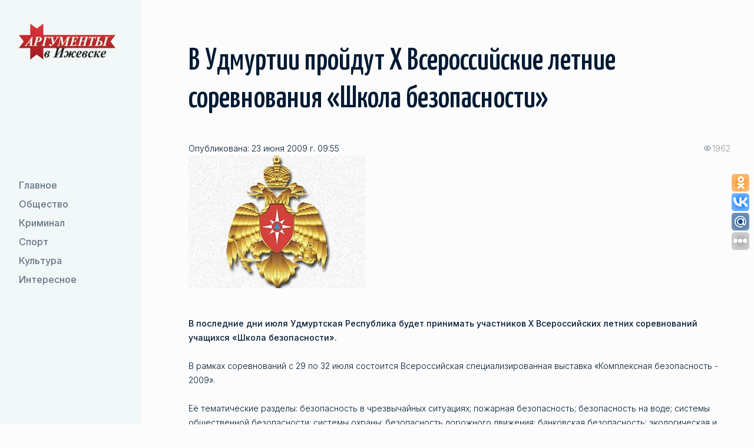

--- FILE ---
content_type: text/html; charset=UTF-8
request_url: https://aifudm.net/news/news1659.html
body_size: 6310
content:
<!DOCTYPE html>
<html lang="ru">
	<head>
		<meta name="google-site-verification" content="G8mK6J20dQHx_-u3-KUmxcOBEGXfPNyyPbUkDyAFxYg" />
		<meta name='yandex-verification' content='74a04014a63513ab' />
		<meta name='yandex-verification' content='73deb55e21ef7064' />
		<meta property="fb:admins" content="100001270546795" />
		<link rel="alternate" type="application/rss+xml" title="RSS 2.0" href="http://aifudm.net/yanewsrss.php" />

				<title>В Удмуртии пройдут X Всероссийские летние соревнования «Школа безопасности» - Аргументы в Ижевске</title>
																<meta http-equiv="Content-Type" content="text/html; charset=UTF-8" />
<meta name="robots" content="index, follow" />
<meta name="keywords" content="лента новости события" />
<meta name="description" content="В последние дни июля Удмуртская Республика будет принимать участников X Всероссийских летних соревнований учащихся «Школа безопасности»." />
<link href="/bitrix/templates/sus_1/css/libs.min.css?1739288931108897" type="text/css"  data-template-style="true"  rel="stylesheet" />
<link href="/bitrix/templates/sus_1/css/main.css?173934552599891" type="text/css"  data-template-style="true"  rel="stylesheet" />
<link href="/bitrix/templates/sus_1/template_styles.css?17405796512100" type="text/css"  data-template-style="true"  rel="stylesheet" />
<script type="text/javascript">if(!window.BX)window.BX={};if(!window.BX.message)window.BX.message=function(mess){if(typeof mess==='object'){for(let i in mess) {BX.message[i]=mess[i];} return true;}};</script>
<script type="text/javascript">(window.BX||top.BX).message({'JS_CORE_LOADING':'Загрузка...','JS_CORE_NO_DATA':'- Нет данных -','JS_CORE_WINDOW_CLOSE':'Закрыть','JS_CORE_WINDOW_EXPAND':'Развернуть','JS_CORE_WINDOW_NARROW':'Свернуть в окно','JS_CORE_WINDOW_SAVE':'Сохранить','JS_CORE_WINDOW_CANCEL':'Отменить','JS_CORE_WINDOW_CONTINUE':'Продолжить','JS_CORE_H':'ч','JS_CORE_M':'м','JS_CORE_S':'с','JSADM_AI_HIDE_EXTRA':'Скрыть лишние','JSADM_AI_ALL_NOTIF':'Показать все','JSADM_AUTH_REQ':'Требуется авторизация!','JS_CORE_WINDOW_AUTH':'Войти','JS_CORE_IMAGE_FULL':'Полный размер'});</script>

<script type="text/javascript" src="/bitrix/js/main/core/core.min.js?1662723717216421"></script>

<script>BX.setJSList(['/bitrix/js/main/core/core_ajax.js','/bitrix/js/main/core/core_promise.js','/bitrix/js/main/polyfill/promise/js/promise.js','/bitrix/js/main/loadext/loadext.js','/bitrix/js/main/loadext/extension.js','/bitrix/js/main/polyfill/promise/js/promise.js','/bitrix/js/main/polyfill/find/js/find.js','/bitrix/js/main/polyfill/includes/js/includes.js','/bitrix/js/main/polyfill/matches/js/matches.js','/bitrix/js/ui/polyfill/closest/js/closest.js','/bitrix/js/main/polyfill/fill/main.polyfill.fill.js','/bitrix/js/main/polyfill/find/js/find.js','/bitrix/js/main/polyfill/matches/js/matches.js','/bitrix/js/main/polyfill/core/dist/polyfill.bundle.js','/bitrix/js/main/core/core.js','/bitrix/js/main/polyfill/intersectionobserver/js/intersectionobserver.js','/bitrix/js/main/lazyload/dist/lazyload.bundle.js','/bitrix/js/main/polyfill/core/dist/polyfill.bundle.js','/bitrix/js/main/parambag/dist/parambag.bundle.js']);
BX.setCSSList(['/bitrix/js/main/lazyload/dist/lazyload.bundle.css','/bitrix/js/main/parambag/dist/parambag.bundle.css']);</script>
<script type="text/javascript">(window.BX||top.BX).message({'LANGUAGE_ID':'ru','FORMAT_DATE':'DD.MM.YYYY','FORMAT_DATETIME':'DD.MM.YYYY HH:MI:SS','COOKIE_PREFIX':'BITRIX_SM','SERVER_TZ_OFFSET':'14400','UTF_MODE':'Y','SITE_ID':'s1','SITE_DIR':'/','USER_ID':'','SERVER_TIME':'1768992663','USER_TZ_OFFSET':'0','USER_TZ_AUTO':'Y','bitrix_sessid':'d4556107500b40e3ae1ec3112f476112'});</script>


<script type="text/javascript"  src="/bitrix/cache/js/s1/sus_1/kernel_main/kernel_main_v1.js?1739289601160751"></script>
<script type="text/javascript" src="/bitrix/js/ui/dexie/dist/dexie3.bundle.min.js?166272368088295"></script>
<script type="text/javascript" src="/bitrix/js/main/core/core_ls.min.js?16337843167365"></script>
<script type="text/javascript" src="/bitrix/js/main/core/core_frame_cache.min.js?166272364411264"></script>
<script type="text/javascript">BX.setJSList(['/bitrix/js/main/core/core_fx.js','/bitrix/js/main/pageobject/pageobject.js','/bitrix/js/main/core/core_window.js','/bitrix/js/main/date/main.date.js','/bitrix/js/main/core/core_date.js','/bitrix/js/main/utils.js','/bitrix/templates/sus_1/js/jquery-3.4.1.min.js','/bitrix/templates/sus_1/js/libs.js','/bitrix/templates/sus_1/js/libs.min.js','/bitrix/templates/sus_1/js/main.js']);</script>
<meta name="viewport" content="width=device-width, initial-scale=1 , maximum-scale=1, user-scalable=0">
<meta http-equiv="x-ua-compatible" content="ie=edge">
<link href="/favicon.ico" rel="shortcut icon" type="image/x-icon" />
<link href="https://fonts.googleapis.com/css2?family=Inter:wght@300;400;500&display=swap" rel="stylesheet">
<link href="https://fonts.googleapis.com/css2?family=Yanone+Kaffeesatz:wght@500&display=swap" rel="stylesheet">
<title>В Удмуртии пройдут X Всероссийские летние соревнования «Школа безопасности» - Аргументы в Ижевске</title>
<meta property="og:title" content="В Удмуртии пройдут X Всероссийские летние соревнования «Школа безопасности» - Аргументы в Ижевске"/>
<meta property="og:site_name" content="Аргументы в Ижевске - aifudm.net"/>
<meta property="og:url" content="http://aifudm.net/news/news1659.html"/>
<meta name="medium" content="news" />
<meta property="og:type" content="article"/>
<meta property="og:description" content="В последние дни июля Удмуртская Республика будет принимать участников X Всероссийских летних соревнований учащихся «Школа безопасности»."/>
<meta name="description" content="В последние дни июля Удмуртская Республика будет принимать участников X Всероссийских летних соревнований учащихся «Школа безопасности»."/>
<meta property="og:image" content="http://aifudm.net/upload/iblock/fc8/fc82ce04280381a3dd65cdeba7c7833a.jpg"/>



<script type="text/javascript"  src="/bitrix/cache/js/s1/sus_1/template_0bbbde2eb6e84cb8617ab7f207a89a21/template_0bbbde2eb6e84cb8617ab7f207a89a21_v1.js?1739347809881335"></script>
<script type="text/javascript">var _ba = _ba || []; _ba.push(["aid", "b95e804ba9877d9224d48fbaa60f164c"]); _ba.push(["host", "aifudm.net"]); (function() {var ba = document.createElement("script"); ba.type = "text/javascript"; ba.async = true;ba.src = (document.location.protocol == "https:" ? "https://" : "http://") + "bitrix.info/ba.js";var s = document.getElementsByTagName("script")[0];s.parentNode.insertBefore(ba, s);})();</script>


		<noindex>
<!-- Yandex.Metrika counter -->
<script type="text/javascript">
var yaParams = {/*Здесь параметры визита*/};
</script>

<div style="display:none;"><script type="text/javascript">
(function(w, c) {
    (w[c] = w[c] || []).push(function() {
        try {
            w.yaCounter53748 = new Ya.Metrika({id:53748, enableAll: true, trackHash:true, webvisor:true,params:window.yaParams||{ },type:1});
        }
        catch(e) { }
    });
})(window, "yandex_metrika_callbacks");
</script></div>
<script src="//mc.yandex.ru/metrika/watch.js" type="text/javascript" defer="defer"></script>
<noscript><div><img src="//mc.yandex.ru/watch/53748?cnt-class=1" style="position:absolute; left:-9999px;" alt="" /></div></noscript>
<!-- /Yandex.Metrika counter -->

<!-- GA counter -->
<script type="text/javascript">

  var _gaq = _gaq || [];
  _gaq.push(['_setAccount', 'UA-29173308-1']);
  _gaq.push(['_setDomainName', 'aifudm.net']);
  _gaq.push(['_trackPageview']);

  (function() {
    var ga = document.createElement('script'); ga.type = 'text/javascript'; ga.async = true;
    ga.src = ('https:' == document.location.protocol ? 'https://ssl' : 'http://www') + '.google-analytics.com/ga.js';
    var s = document.getElementsByTagName('script')[0]; s.parentNode.insertBefore(ga, s);
  })();

</script>
<!-- /GA counter -->
</noindex>
		<!-- Yandex.RTB -->
		<script>window.yaContextCb=window.yaContextCb||[]</script>
		<script src="https://yandex.ru/ads/system/context.js" async></script>
		
		<script>
			//uptolike share begin
			(function(d,c){
				var up=d.createElement('script'),
						s=d.getElementsByTagName('script')[0],
						r=Math.floor(Math.random() * 1000000);
				var cmp = c + Math.floor(Math.random() * 10000);
				var url = window.location.href;
				window["__uptolike_widgets_settings_"+cmp] = {};
				d.write("<div id='"+cmp+"' class='__uptlk' data-uptlkwdgtId='"+r+"'></div>");
				up.type = 'text/javascript'; up.async = true;
				up.src = "//w.uptolike.com/widgets/v1/widgets.js?b=ok.vk.gp.mr&id=51793&o=3&m=1&sf=2&ss=2&sst=4&c1=ededed&c1a=0.0&c3=ff9300&c5=ffffff&mc=1&c2=ffffff&c4=ffffff&c4a=1.0&mcs=0&sel=1&fol=1&fl.tw=aifudm&c=" + cmp + "&url="+encodeURIComponent(url);
				s.parentNode.insertBefore(up, s);
			})(document,"__uptlk");
			//uptolike share end
		</script>

		<!--relap.io-->
		<script type="text/javascript" src="https://relap.io/api/v6/head.js?token=lu6WcvZyBoN-CjE0" async="true"></script>    

	</head>
	<body>
		<div id="panel"></div>
		<div id="wrapper" class="wrapper">
			<header id="header" class="header">
				<div class="container">
					<div class="site-logo">
						<a href="/"><img class="site-logo__img" src="/images/logo.webp" alt="logo"/></a>
					</div>
					<div class="header-mob">
						<button class="btn btn_secondary nav-toggle">
							<span class="nav-toggle__link"></span>
							<span class="nav-toggle__link"></span>
						</button>
						<!--'start_frame_cache_LkGdQn'-->
    <div class="header-mob__container">
        <nav class="nav">
            <ul class="nav__list">
                        <li class="nav__item"><a href="/grand/"  class="nav__link">
                    <svg class="icon" width="24" height="24" viewBox="0 0 24 24" xmlns="http://www.w3.org/2000/svg">
                        <path fill-rule="evenodd" clip-rule="evenodd" d="M15.4697 7.46967C15.1768 7.76256 15.1768 8.23744 15.4697 8.53033L18.1893 11.25H4C3.58579 11.25 3.25 11.5858 3.25 12C3.25 12.4142 3.58579 12.75 4 12.75H18.1893L15.4697 15.4697C15.1768 15.7626 15.1768 16.2374 15.4697 16.5303C15.7626 16.8232 16.2374 16.8232 16.5303 16.5303L20.5303 12.5303C20.8232 12.2374 20.8232 11.7626 20.5303 11.4697L16.5303 7.46967C16.2374 7.17678 15.7626 7.17678 15.4697 7.46967Z"/>
                    </svg>
                    Главное                </a>
            </li>
                                <li class="nav__item"><a href="/society/"  class="nav__link">
                    <svg class="icon" width="24" height="24" viewBox="0 0 24 24" xmlns="http://www.w3.org/2000/svg">
                        <path fill-rule="evenodd" clip-rule="evenodd" d="M15.4697 7.46967C15.1768 7.76256 15.1768 8.23744 15.4697 8.53033L18.1893 11.25H4C3.58579 11.25 3.25 11.5858 3.25 12C3.25 12.4142 3.58579 12.75 4 12.75H18.1893L15.4697 15.4697C15.1768 15.7626 15.1768 16.2374 15.4697 16.5303C15.7626 16.8232 16.2374 16.8232 16.5303 16.5303L20.5303 12.5303C20.8232 12.2374 20.8232 11.7626 20.5303 11.4697L16.5303 7.46967C16.2374 7.17678 15.7626 7.17678 15.4697 7.46967Z"/>
                    </svg>
                    Общество                </a>
            </li>
                                <li class="nav__item"><a href="/crime/"  class="nav__link">
                    <svg class="icon" width="24" height="24" viewBox="0 0 24 24" xmlns="http://www.w3.org/2000/svg">
                        <path fill-rule="evenodd" clip-rule="evenodd" d="M15.4697 7.46967C15.1768 7.76256 15.1768 8.23744 15.4697 8.53033L18.1893 11.25H4C3.58579 11.25 3.25 11.5858 3.25 12C3.25 12.4142 3.58579 12.75 4 12.75H18.1893L15.4697 15.4697C15.1768 15.7626 15.1768 16.2374 15.4697 16.5303C15.7626 16.8232 16.2374 16.8232 16.5303 16.5303L20.5303 12.5303C20.8232 12.2374 20.8232 11.7626 20.5303 11.4697L16.5303 7.46967C16.2374 7.17678 15.7626 7.17678 15.4697 7.46967Z"/>
                    </svg>
                    Криминал                </a>
            </li>
                                <li class="nav__item"><a href="/sport/"  class="nav__link">
                    <svg class="icon" width="24" height="24" viewBox="0 0 24 24" xmlns="http://www.w3.org/2000/svg">
                        <path fill-rule="evenodd" clip-rule="evenodd" d="M15.4697 7.46967C15.1768 7.76256 15.1768 8.23744 15.4697 8.53033L18.1893 11.25H4C3.58579 11.25 3.25 11.5858 3.25 12C3.25 12.4142 3.58579 12.75 4 12.75H18.1893L15.4697 15.4697C15.1768 15.7626 15.1768 16.2374 15.4697 16.5303C15.7626 16.8232 16.2374 16.8232 16.5303 16.5303L20.5303 12.5303C20.8232 12.2374 20.8232 11.7626 20.5303 11.4697L16.5303 7.46967C16.2374 7.17678 15.7626 7.17678 15.4697 7.46967Z"/>
                    </svg>
                    Спорт                </a>
            </li>
                                <li class="nav__item"><a href="/culture/"  class="nav__link">
                    <svg class="icon" width="24" height="24" viewBox="0 0 24 24" xmlns="http://www.w3.org/2000/svg">
                        <path fill-rule="evenodd" clip-rule="evenodd" d="M15.4697 7.46967C15.1768 7.76256 15.1768 8.23744 15.4697 8.53033L18.1893 11.25H4C3.58579 11.25 3.25 11.5858 3.25 12C3.25 12.4142 3.58579 12.75 4 12.75H18.1893L15.4697 15.4697C15.1768 15.7626 15.1768 16.2374 15.4697 16.5303C15.7626 16.8232 16.2374 16.8232 16.5303 16.5303L20.5303 12.5303C20.8232 12.2374 20.8232 11.7626 20.5303 11.4697L16.5303 7.46967C16.2374 7.17678 15.7626 7.17678 15.4697 7.46967Z"/>
                    </svg>
                    Культура                </a>
            </li>
                                <li class="nav__item"><a href="/interesting/"  class="nav__link">
                    <svg class="icon" width="24" height="24" viewBox="0 0 24 24" xmlns="http://www.w3.org/2000/svg">
                        <path fill-rule="evenodd" clip-rule="evenodd" d="M15.4697 7.46967C15.1768 7.76256 15.1768 8.23744 15.4697 8.53033L18.1893 11.25H4C3.58579 11.25 3.25 11.5858 3.25 12C3.25 12.4142 3.58579 12.75 4 12.75H18.1893L15.4697 15.4697C15.1768 15.7626 15.1768 16.2374 15.4697 16.5303C15.7626 16.8232 16.2374 16.8232 16.5303 16.5303L20.5303 12.5303C20.8232 12.2374 20.8232 11.7626 20.5303 11.4697L16.5303 7.46967C16.2374 7.17678 15.7626 7.17678 15.4697 7.46967Z"/>
                    </svg>
                    Интересное                </a>
            </li>
                    </ul><!-- //nav__list -->
    </nav><!-- //nav -->
</div>
<!--'end_frame_cache_LkGdQn'-->					</div>
				 </div>
			</header><!-- //site-header -->
			<main id="main" class="main">
								<section id="relaxation" class="section">
					<h1 class="h2 section-title">В Удмуртии пройдут X Всероссийские летние соревнования «Школа безопасности»</h1>
					<!--'start_frame_cache_3JiYAU'--><div id="news_inwardly" class="wysiwyg margin-bottom-40 margin-mob-bottom-24">
		<div class="meta">
			<span class="completion">Опубликована: 23 июня 2009 г. 09:55</span>
			<span class="show"><span>1962</span></span>
		</div>
		<div class="image_author">
			<img src="/upload/iblock/fc8/fc82ce04280381a3dd65cdeba7c7833a.jpg" alt="" /><br/>	</div><br/>
<p><strong>В последние дни июля Удмуртская Республика будет принимать участников X Всероссийских летних соревнований учащихся &laquo;Школа безопасности&raquo;.</strong> </p>
<p>В рамках соревнований с 29 по 32 июля состоится Всероссийская специализированная выставка &laquo;Комплексная безопасность - 2009&raquo;. </p>
<p>Её тематические разделы: безопасность в чрезвычайных ситуациях; пожарная безопасность; безопасность на воде; системы общественной безопасности; системы охраны; безопасность дорожного движения; банковская безопасность; экологическая и промышленная безопасность; безопасность труда; системы защиты информации и специальные технические средства; личная безопасность; защита дома и офиса; услуги страхования; специализированная литература и средства массовой информации. Выставка пройдёт на площадях ОАО &laquo;ЭКСПО Удмуртия&raquo;. </p>		<script type="text/javascript" src="//yandex.st/share/share.js" charset="utf-8"></script>
		<div class="yashare-auto-init" data-yashareL10n="ru" data-yashareType="none" data-yashareQuickServices="vkontakte,facebook,twitter,moimir"></div>

		<p class="state_author">Алиса ЗВОНКАЯ</p>
		<ul class="news_inwardly_links">
			<li class="pensil">
<a href="/tag/tag25.html">МЧС</a> <a href="/tag/tag114.html">школа</a> <a href="/tag/tag78.html">безопасность</a> <a href="/tag/tag30.html">выставка</a> 			</li>
			<noindex><li class="print"><a href="/news/print1659.html" rel="nofollow" target="_blank">Версия для печати</a></li></noindex>
			<li class="str_left"><a href="/news/">вернуться к списку новостей</a>&nbsp;|&nbsp;<a href="/news/archive-news/">Архив</a></li>
		</ul>
</div>
<script id="PBcX8wrLbZdtsbGx">if (window.relap) window.relap.ar('PBcX8wrLbZdtsbGx');</script>
<br/><br/>
<!-- Yandex.RTB R-A-136247-2 -->
<div id="yandex_rtb_R-A-136247-2"></div>
<script>
window.yaContextCb.push(() => {
    Ya.Context.AdvManager.render({
        "blockId": "R-A-136247-2",
        "renderTo": "yandex_rtb_R-A-136247-2"
    })
})
</script>
<!--'end_frame_cache_3JiYAU'-->
				</section>

			</main><!-- //middle -->
			<footer id="footer" class="footer">
				<div class="container container-block footer-row">
					<div class="footer-col footer-col__left">
						<div class="site-logo">
							<img class="site-logo__img" src="/images/logo.webp" alt="logo-footer">
						</div>
					</div>
					<div class="footer-col footer-col__center">
						<!-- Yandex.RTB R-A-136247-1 -->
						<script>
						window.yaContextCb.push(() => {
							Ya.Context.AdvManager.render({
								"blockId": "R-A-136247-1",
								"type": "fullscreen",
								"platform": "touch"
							})
						})
						</script>
						<span>ООО «<a href="/about/">Аргументы в Ижевске</a>» &copy; 2016-2026 Все права защищены.<br/>
							Ссылка на сайт при перепечатке любых материалов обязательна.</span>
					</div>
					<div class="footer-col footer-col__right">
						<div class="footer-list">
							<div class="footer-item">
								<a href="/rss/" target="_blank" class="btn btn_secondary btn-icon">
									<svg xmlns="http://www.w3.org/2000/svg" width="32" height="32" viewBox="0 0 32 32"> <path d="M25.599 32c0-14.042-11.557-25.599-25.599-25.599v-6.401c17.552 0 32 14.448 32 32zM4.385 23.219c2.422 0 4.396 1.974 4.396 4.396 0 2.417-1.984 4.385-4.406 4.385-2.417 0-4.375-1.964-4.375-4.385s1.969-4.396 4.385-4.396zM21.214 32h-6.224c0-8.224-6.766-14.995-14.99-14.995v-6.219c11.635 0 21.214 9.578 21.214 21.214z"/> </svg>
								</a>
							</div>
						</div>
					</div>
				</div>
				<!-- //container -->
			</footer><!-- //footer -->

</div><!-- //wrapper -->
</body>
</html>

--- FILE ---
content_type: application/javascript;charset=utf-8
request_url: https://w.uptolike.com/widgets/v1/version.js?cb=cb__utl_cb_share_1768992580681310
body_size: 397
content:
cb__utl_cb_share_1768992580681310('1ea92d09c43527572b24fe052f11127b');

--- FILE ---
content_type: application/javascript;charset=utf-8
request_url: https://w.uptolike.com/widgets/v1/widgets-batch.js?params=JTVCJTdCJTIycGlkJTIyJTNBJTIyNTE3OTMlMjIlMkMlMjJ1cmwlMjIlM0ElMjJodHRwcyUzQSUyRiUyRmFpZnVkbS5uZXQlMkZuZXdzJTJGbmV3czE2NTkuaHRtbCUyMiU3RCU1RA==&mode=0&callback=callback__utl_cb_share_1768992581917718
body_size: 381
content:
callback__utl_cb_share_1768992581917718([{
    "pid": "51793",
    "subId": 0,
    "initialCounts": {"fb":0,"tw":0,"tb":0,"ok":0,"vk":0,"ps":0,"gp":0,"mr":0,"lj":0,"li":0,"sp":0,"su":0,"ms":0,"fs":0,"bl":0,"dg":0,"sb":0,"bd":0,"rb":0,"ip":0,"ev":0,"bm":0,"em":0,"pr":0,"vd":0,"dl":0,"pn":0,"my":0,"ln":0,"in":0,"yt":0,"rss":0,"oi":0,"fk":0,"fm":0,"li":0,"sc":0,"st":0,"vm":0,"wm":0,"4s":0,"gg":0,"dd":0,"ya":0,"gt":0,"wh":0,"4t":0,"ul":0,"vb":0,"tm":0},
    "forceUpdate": ["fb","ok","vk","ps","gp","mr","my"],
    "extMet": false,
    "url": "https%3A%2F%2Faifudm.net%2Fnews%2Fnews1659.html",
    "urlWithToken": "https%3A%2F%2Faifudm.net%2Fnews%2Fnews1659.html%3F_utl_t%3DXX",
    "intScr" : false,
    "intId" : 0,
    "exclExt": false
}
])